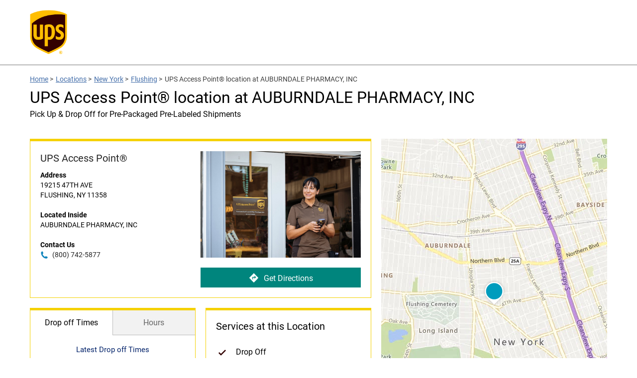

--- FILE ---
content_type: application/x-javascript; charset=utf-8
request_url: https://dev.virtualearth.net/REST/v1/Imagery/Metadata/Road?key=AthVwUgPF3sLL0nDVFuYF1cOcs52Ijc8cooMHQykTmd_D0IROTHNFlNeJrEbRRgF&include=ImageryProviders&uriScheme=https&jsonp=jsonp_1769058045431_84283
body_size: 1048
content:
jsonp_1769058045431_84283({"authenticationResultCode":"ValidCredentials","brandLogoUri":"https://dev.virtualearth.net/Branding/logo_powered_by.png","copyright":"Copyright © 2026 Microsoft and its suppliers. All rights reserved. This API cannot be accessed and the content and any results may not be used, reproduced or transmitted in any manner without express written permission from Microsoft Corporation.","resourceSets":[{"estimatedTotal":1,"resources":[{"__type":"ImageryMetadata:http://schemas.microsoft.com/search/local/ws/rest/v1","imageHeight":256,"imageUrl":"https://ecn.{subdomain}.tiles.virtualearth.net/tiles/r{quadkey}.jpeg?g=15463&mkt={culture}&shading=hill","imageUrlSubdomains":["t0","t1","t2","t3"],"imageWidth":256,"imageryProviders":[{"attribution":"© 2026 Microsoft Corporation","coverageAreas":[{"bbox":[-90,-180,90,180],"zoomMax":21,"zoomMin":1}]},{"attribution":"© 2026 TomTom","coverageAreas":[{"bbox":[-90,-180,90,180],"zoomMax":21,"zoomMin":1}]},{"attribution":"© 2026 Zenrin","coverageAreas":[{"bbox":[23.5,122.5,46.65,151.66],"zoomMax":21,"zoomMin":4}]}],"vintageEnd":null,"vintageStart":null,"zoomMax":21,"zoomMin":1}]}],"statusCode":200,"statusDescription":"OK","traceId":"7c1676dbd33b2fbdbecc759bfd95bdba"})